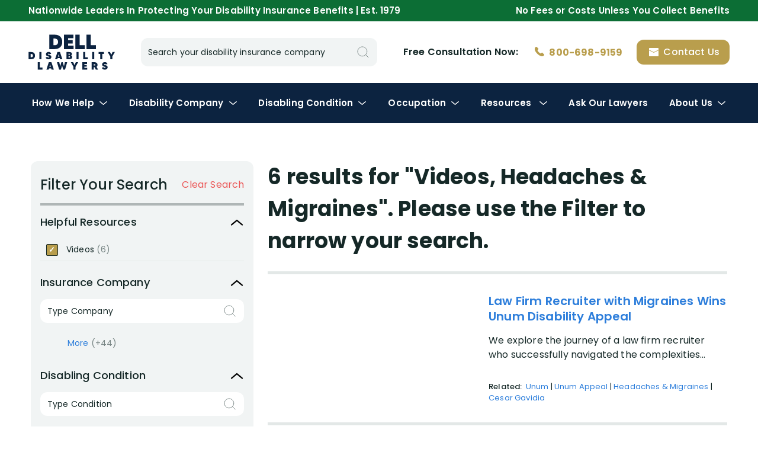

--- FILE ---
content_type: text/html; charset=UTF-8
request_url: https://www.diattorney.com/wp-admin/admin-ajax.php
body_size: 1234
content:
{"success":true,"errors":[],"data":{"filters":{"type":{"videos":6},"filters":{"7095":1,"2706":6,"2903":1,"213":4,"216":2,"215":1,"2364":1,"212":3,"7094":1,"368":2,"2374":1}},"count":6,"no_results_override":false,"response_mode":0,"tags_html":"","total":6,"page":"1","limit":20,"html":"<div class=\"video-list-item\"><a href=\"https:\/\/www.diattorney.com\/unum-disability-insurance-claims\/video\/law-firm-recruiter-migraines-wins-unum-disability-appeal\" class=\"thumbnail\"><script type=\"application\/ld+json\"><\/script><div class=\"video-placeholder \" data-src=\"https:\/\/www.youtube.com\/watch?v=q3NHg_eNDbY\"><div class=\"poster\" style=\"background-image: url('https:\/\/www.diattorney.com\/wp-content\/uploads\/cached_images\/q3NHg_eNDbY.jpg');\"><svg width=\"60\" height=\"60\" class=\"play play\" style=\"fill: none;\" xmlns=\"http:\/\/www.w3.org\/2000\/svg\" xmlns:xlink=\"http:\/\/www.w3.org\/1999\/xlink\"><use xlink:href=\"#play\" \/><\/svg><\/div><\/div><\/a><div class=\"content\"><h4 class=\"title\"><a href=\"https:\/\/www.diattorney.com\/unum-disability-insurance-claims\/video\/law-firm-recruiter-migraines-wins-unum-disability-appeal\">Law Firm Recruiter with Migraines Wins Unum Disability Appeal<\/a><\/h4><div class=\"text wysiwyg\">We explore the journey of a law firm recruiter who successfully navigated the complexities...<br><br><\/div><!--<div class=\"link\"><a href=\"https:\/\/www.diattorney.com\/unum-disability-insurance-claims\/video\/law-firm-recruiter-migraines-wins-unum-disability-appeal\">Watch Now<\/a><\/div>--><!--<div class=\"meta\">March 11th 2025<\/div>--><div class=\"related\"><strong>Related:&nbsp;<\/strong> <a href=\"https:\/\/www.diattorney.com\/unum-disability-insurance-claims\">Unum<\/a> | <a href=\"https:\/\/www.diattorney.com\/unum-disability-insurance-claims\/submit-strong-unum-appeal-package\">Unum Appeal<\/a> | <a href=\"https:\/\/www.diattorney.com\/headaches-migraines-disability-benefit-claims\">Headaches & Migraines<\/a> | <a href=\"https:\/\/www.diattorney.com\/dell-disability-lawyers\/cesar-gavidia\">Cesar Gavidia<\/a><\/div><\/div><\/div><div class=\"video-list-item\"><a href=\"https:\/\/www.diattorney.com\/metlife-disability-insurance-claims\/video\/ibm-executive-with-occipital-neuralgia-headaches-wins-metlife-disability-appeal\" class=\"thumbnail\"><script type=\"application\/ld+json\"><\/script><div class=\"video-placeholder \" data-src=\"https:\/\/www.youtube.com\/watch?v=2wzCBWgTZQA\"><div class=\"poster\" style=\"background-image: url('https:\/\/www.diattorney.com\/wp-content\/uploads\/cached_images\/2wzCBWgTZQA.jpg');\"><svg width=\"60\" height=\"60\" class=\"play play\" style=\"fill: none;\" xmlns=\"http:\/\/www.w3.org\/2000\/svg\" xmlns:xlink=\"http:\/\/www.w3.org\/1999\/xlink\"><use xlink:href=\"#play\" \/><\/svg><\/div><\/div><\/a><div class=\"content\"><h4 class=\"title\"><a href=\"https:\/\/www.diattorney.com\/metlife-disability-insurance-claims\/video\/ibm-executive-with-occipital-neuralgia-headaches-wins-metlife-disability-appeal\">IBM Executive with Occipital Neuralgia & Headaches Wins Metlife ...<\/a><\/h4><div class=\"text wysiwyg\">Headache disability insurance claims are commonly challenged by every long term disability...<br><br><\/div><!--<div class=\"link\"><a href=\"https:\/\/www.diattorney.com\/metlife-disability-insurance-claims\/video\/ibm-executive-with-occipital-neuralgia-headaches-wins-metlife-disability-appeal\">Watch Now<\/a><\/div>--><!--<div class=\"meta\">November 22nd 2022<\/div>--><div class=\"related\"><strong>Related:&nbsp;<\/strong> <a href=\"https:\/\/www.diattorney.com\/metlife-disability-insurance-claims\">MetLife<\/a> | <a href=\"https:\/\/www.diattorney.com\/metlife-disability-insurance-claims\/submit-strong-metlife-appeal-package\">Metlife Appeal<\/a> | <a href=\"https:\/\/www.diattorney.com\/headaches-migraines-disability-benefit-claims\">Headaches & Migraines<\/a> | <a href=\"https:\/\/www.diattorney.com\/dell-disability-lawyers\/cesar-gavidia\">Cesar Gavidia<\/a><\/div><\/div><\/div><div class=\"video-list-item\"><a href=\"https:\/\/www.diattorney.com\/new-york-life-disability-insurance-claims\/video\/project-manager-with-migraines-gets-ny-life-disability-benefit-denial-reversed\" class=\"thumbnail\"><script type=\"application\/ld+json\"><\/script><div class=\"video-placeholder \" data-src=\"https:\/\/www.youtube.com\/watch?v=kGyJYO0HaW8\"><div class=\"poster\" style=\"background-image: url('https:\/\/www.diattorney.com\/wp-content\/uploads\/cached_images\/kGyJYO0HaW8.jpg');\"><svg width=\"60\" height=\"60\" class=\"play play\" style=\"fill: none;\" xmlns=\"http:\/\/www.w3.org\/2000\/svg\" xmlns:xlink=\"http:\/\/www.w3.org\/1999\/xlink\"><use xlink:href=\"#play\" \/><\/svg><\/div><\/div><\/a><div class=\"content\"><h4 class=\"title\"><a href=\"https:\/\/www.diattorney.com\/new-york-life-disability-insurance-claims\/video\/project-manager-with-migraines-gets-ny-life-disability-benefit-denial-reversed\">Project Manager with Migraines Gets NY Life Disability Benefit D...<\/a><\/h4><div class=\"text wysiwyg\">Disability due to migraines is very common, but many disability insurance claims deny thes...<br><br><\/div><!--<div class=\"link\"><a href=\"https:\/\/www.diattorney.com\/new-york-life-disability-insurance-claims\/video\/project-manager-with-migraines-gets-ny-life-disability-benefit-denial-reversed\">Watch Now<\/a><\/div>--><!--<div class=\"meta\">June 2nd 2022<\/div>--><div class=\"related\"><strong>Related:&nbsp;<\/strong> <a href=\"https:\/\/www.diattorney.com\/new-york-life-disability-insurance-claims\">New York Life<\/a> | <a href=\"https:\/\/www.diattorney.com\/headaches-migraines-disability-benefit-claims\">Headaches & Migraines<\/a> | <a href=\"https:\/\/www.diattorney.com\/dell-disability-lawyers\/cesar-gavidia\">Cesar Gavidia<\/a> | <a href=\"https:\/\/www.diattorney.com\/dell-disability-lawyers\/gregory-dell\">Gregory Dell<\/a><\/div><\/div><\/div><div class=\"video-list-item\"><a href=\"https:\/\/www.diattorney.com\/headaches-migraines-disability-benefit-claims\/video\/headache-and-migraine-disability-insurance-claims-are-challenged-by-disability-companies\" class=\"thumbnail\"><script type=\"application\/ld+json\"><\/script><div class=\"video-placeholder \" data-src=\"https:\/\/www.youtube.com\/watch?v=12Sku5nateo\"><div class=\"poster\" style=\"background-image: url('https:\/\/www.diattorney.com\/wp-content\/uploads\/cached_images\/12Sku5nateo.jpg');\"><svg width=\"60\" height=\"60\" class=\"play play\" style=\"fill: none;\" xmlns=\"http:\/\/www.w3.org\/2000\/svg\" xmlns:xlink=\"http:\/\/www.w3.org\/1999\/xlink\"><use xlink:href=\"#play\" \/><\/svg><\/div><\/div><\/a><div class=\"content\"><h4 class=\"title\"><a href=\"https:\/\/www.diattorney.com\/headaches-migraines-disability-benefit-claims\/video\/headache-and-migraine-disability-insurance-claims-are-challenged-by-disability-companies\">Headache and Migraine Disability Insurance Claims Are Challenged...<\/a><\/h4><div class=\"text wysiwyg\">Attorneys Gregory Dell and Rachel Alters discuss disability claims related to headaches an...<br><br><\/div><!--<div class=\"link\"><a href=\"https:\/\/www.diattorney.com\/headaches-migraines-disability-benefit-claims\/video\/headache-and-migraine-disability-insurance-claims-are-challenged-by-disability-companies\">Watch Now<\/a><\/div>--><!--<div class=\"meta\">November 24th 2021<\/div>--><div class=\"related\"><strong>Related:&nbsp;<\/strong> <a href=\"https:\/\/www.diattorney.com\/headaches-migraines-disability-benefit-claims\">Headaches & Migraines<\/a> | <a href=\"https:\/\/www.diattorney.com\/dell-disability-lawyers\/gregory-dell\">Gregory Dell<\/a> | <a href=\"https:\/\/www.diattorney.com\/dell-disability-lawyers\/rachel-alters\">Rachel Alters<\/a><\/div><\/div><\/div><div class=\"video-list-item\"><a href=\"https:\/\/www.diattorney.com\/prudential-disability-insurance-claims\/video\/prudential-disability-denial-for-chronic-headaches-reversed-by-california-judge\" class=\"thumbnail\"><script type=\"application\/ld+json\"><\/script><div class=\"video-placeholder \" data-src=\"https:\/\/www.youtube.com\/watch?v=F-tPeeoJC4E\"><div class=\"poster\" style=\"background-image: url('https:\/\/www.diattorney.com\/wp-content\/uploads\/cached_images\/F-tPeeoJC4E.jpg');\"><svg width=\"60\" height=\"60\" class=\"play play\" style=\"fill: none;\" xmlns=\"http:\/\/www.w3.org\/2000\/svg\" xmlns:xlink=\"http:\/\/www.w3.org\/1999\/xlink\"><use xlink:href=\"#play\" \/><\/svg><\/div><\/div><\/a><div class=\"content\"><h4 class=\"title\"><a href=\"https:\/\/www.diattorney.com\/prudential-disability-insurance-claims\/video\/prudential-disability-denial-for-chronic-headaches-reversed-by-california-judge\">Prudential Disability Denial For Chronic Headaches Reversed By C...<\/a><\/h4><div class=\"text wysiwyg\">Have you been denied disability insurance benefits because of headaches? Attorneys Gregory...<br><br><\/div><!--<div class=\"link\"><a href=\"https:\/\/www.diattorney.com\/prudential-disability-insurance-claims\/video\/prudential-disability-denial-for-chronic-headaches-reversed-by-california-judge\">Watch Now<\/a><\/div>--><!--<div class=\"meta\">June 12th 2018<\/div>--><div class=\"related\"><strong>Related:&nbsp;<\/strong> <a href=\"https:\/\/www.diattorney.com\/prudential-disability-insurance-claims\">Prudential<\/a> | <a href=\"https:\/\/www.diattorney.com\/headaches-migraines-disability-benefit-claims\">Headaches & Migraines<\/a> | <a href=\"https:\/\/www.diattorney.com\/dell-disability-lawyers\/locations\/california-disability-insurance-claims\">California<\/a> | <a href=\"https:\/\/www.diattorney.com\/dell-disability-lawyers\/gregory-dell\">Gregory Dell<\/a> | <a href=\"https:\/\/www.diattorney.com\/dell-disability-lawyers\/stephen-jessup\">Stephen Jessup<\/a><\/div><\/div><\/div><div class=\"video-list-item\"><a href=\"https:\/\/www.diattorney.com\/headaches-migraines-disability-benefit-claims\/video\/headaches-migraines-disability-insurance-claim-help-information\" class=\"thumbnail\"><script type=\"application\/ld+json\"><\/script><div class=\"video-placeholder \" data-src=\"https:\/\/www.youtube.com\/watch?v=HzsbmNTtlws\"><div class=\"poster\" style=\"background-image: url('https:\/\/www.diattorney.com\/wp-content\/uploads\/cached_images\/HzsbmNTtlws.jpg');\"><svg width=\"60\" height=\"60\" class=\"play play\" style=\"fill: none;\" xmlns=\"http:\/\/www.w3.org\/2000\/svg\" xmlns:xlink=\"http:\/\/www.w3.org\/1999\/xlink\"><use xlink:href=\"#play\" \/><\/svg><\/div><\/div><\/a><div class=\"content\"><h4 class=\"title\"><a href=\"https:\/\/www.diattorney.com\/headaches-migraines-disability-benefit-claims\/video\/headaches-migraines-disability-insurance-claim-help-information\">Headaches & Migraines Disability Insurance Claim Help & Informat...<\/a><\/h4><div class=\"text wysiwyg\">We are available nationwide: call 855-319-4421 or email: https:\/\/www.diattorney.com\/free-c...<br><br><\/div><!--<div class=\"link\"><a href=\"https:\/\/www.diattorney.com\/headaches-migraines-disability-benefit-claims\/video\/headaches-migraines-disability-insurance-claim-help-information\">Watch Now<\/a><\/div>--><!--<div class=\"meta\">April 11th 2013<\/div>--><div class=\"related\"><strong>Related:&nbsp;<\/strong> <a href=\"https:\/\/www.diattorney.com\/headaches-migraines-disability-benefit-claims\">Headaches & Migraines<\/a> | <a href=\"https:\/\/www.diattorney.com\/dell-disability-lawyers\/gregory-dell\">Gregory Dell<\/a> | <a href=\"https:\/\/www.diattorney.com\/dell-disability-lawyers\/stephen-jessup\">Stephen Jessup<\/a><\/div><\/div><\/div>","html_next":"","matched_ids":[],"post_ids_rendered":{"29133":29133,"18881":18881,"18159":18159,"17771":17771,"1775":1775,"1991":1991},"pagination_html":null},"time":"0.71259188652039s","mem":"8.8852462768555 MiB","peak":"10 MiB"}